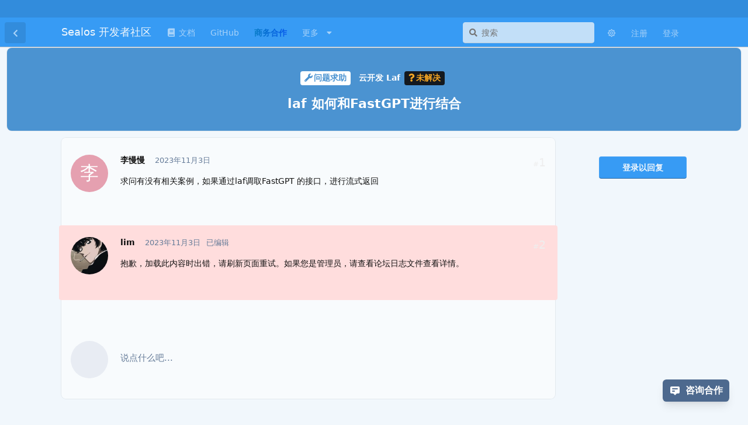

--- FILE ---
content_type: text/html; charset=utf-8
request_url: https://forum.sealos.run/d/1090
body_size: 9730
content:
<!doctype html>
<html  dir="ltr"        lang="zh-Hans" >
    <head>
        <meta charset="utf-8">
        <title>laf 如何和FastGPT进行结合 - Sealos 开发者社区</title>

        <link rel="canonical" href="https://forum.sealos.run/d/1090">
<link rel="preload" href="https://forum.sealos.run/assets/forum.js?v=b479be8a" as="script">
<link rel="preload" href="https://forum.sealos.run/assets/forum-zh-Hans.js?v=2a844ae6" as="script">
<link rel="preload" href="https://forum.sealos.run/assets/fonts/fa-solid-900.woff2" as="font" type="font/woff2" crossorigin="">
<link rel="preload" href="https://forum.sealos.run/assets/fonts/fa-regular-400.woff2" as="font" type="font/woff2" crossorigin="">
<meta name="viewport" content="width=device-width, initial-scale=1, maximum-scale=1, minimum-scale=1">
<meta name="description" content="求问有没有相关案例，如果通过laf调取FastGPT 的接口，进行流式返回">
<meta name="theme-color" content="#379bf4">
<meta name="referrer" content="unsafe-url">
<meta name="application-name" content="Sealos 开发者社区">
<meta name="robots" content="index, follow">
<meta name="twitter:card" content="summary_large_image">
<meta name="twitter:image" content="https://forum.sealos.run/assets/site-image-mtluwn1g.png">
<meta name="twitter:title" content="laf 如何和FastGPT进行结合">
<meta name="twitter:description" content="求问有没有相关案例，如果通过laf调取FastGPT 的接口，进行流式返回">
<meta name="article:published_time" content="2023-11-03T02:33:35+00:00">
<meta name="article:updated_time" content="2023-11-03T13:04:18+00:00">
<meta name="twitter:url" content="https://forum.sealos.run/d/1090-laf-ru-he-he-fastgptjin-xing-jie-he">
<meta name="color-scheme" content="light">
<link rel="stylesheet" media="" class="nightmode-light" href="https://forum.sealos.run/assets/forum.css?v=677b7f6b" />
<link rel="shortcut icon" href="https://forum.sealos.run/assets/favicon-uy3a12jf.png">
<meta property="og:site_name" content="Sealos 开发者社区">
<meta property="og:type" content="article">
<meta property="og:image" content="https://forum.sealos.run/assets/site-image-mtluwn1g.png">
<meta property="og:title" content="laf 如何和FastGPT进行结合">
<meta property="og:description" content="求问有没有相关案例，如果通过laf调取FastGPT 的接口，进行流式返回">
<meta property="og:url" content="https://forum.sealos.run/d/1090-laf-ru-he-he-fastgptjin-xing-jie-he">
<script type="application/ld+json">[{"@context":"http:\/\/schema.org","@type":"DiscussionForumPosting","publisher":{"@type":"Organization","name":"Sealos \u5f00\u53d1\u8005\u793e\u533a","url":"https:\/\/forum.sealos.run","description":"Sealos \u5f00\u53d1\u8005\u793e\u533a\u662f Sealos \u5f00\u53d1\u8005\u548c\u7528\u6237\u4e92\u52a9\u4ea4\u6d41\u7684\u5e73\u53f0\uff0c\u4f60\u53ef\u4ee5\u5728\u8fd9\u63a2\u8ba8\u76f8\u5173\u6280\u672f\u3001\u8ba8\u8bba\u4f7f\u7528\u95ee\u9898\u3001\u5206\u4eab\u4f7f\u7528\u5fc3\u5f97\u3002","logo":null},"image":"https:\/\/forum.sealos.run\/assets\/site-image-mtluwn1g.png","description":"\u6c42\u95ee\u6709\u6ca1\u6709\u76f8\u5173\u6848\u4f8b\uff0c\u5982\u679c\u901a\u8fc7laf\u8c03\u53d6FastGPT \u7684\u63a5\u53e3\uff0c\u8fdb\u884c\u6d41\u5f0f\u8fd4\u56de","datePublished":"2023-11-03T02:33:35+00:00","dateModified":"2023-11-03T13:04:18+00:00","url":"https:\/\/forum.sealos.run\/d\/1090-laf-ru-he-he-fastgptjin-xing-jie-he","author":{"@type":"Person","name":"\u674e\u6162\u6162","url":"https:\/\/forum.sealos.run\/u\/l4537459"}},{"@context":"http:\/\/schema.org","@type":"BreadcrumbList","itemListElement":[{"@type":"ListItem","position":1,"item":{"@type":"Thing","@id":"https:\/\/forum.sealos.run\/t\/help","name":"\u95ee\u9898\u6c42\u52a9","url":"https:\/\/forum.sealos.run\/t\/help"}},{"@type":"ListItem","position":2,"item":{"@type":"Thing","@id":"https:\/\/forum.sealos.run\/t\/unsolved","name":"\u672a\u89e3\u51b3","url":"https:\/\/forum.sealos.run\/t\/unsolved"}},{"@type":"ListItem","position":3,"item":{"@type":"Thing","@id":"https:\/\/forum.sealos.run\/t\/laf","name":"\u4e91\u5f00\u53d1 Laf","url":"https:\/\/forum.sealos.run\/t\/laf"}}],"itemListOrder":"ItemListUnordered","numberOfItems":3},{"@context":"http:\/\/schema.org","@type":"WebSite","url":"https:\/\/forum.sealos.run\/","potentialAction":{"@type":"SearchAction","target":"https:\/\/forum.sealos.run\/?q={search_term_string}","query-input":"required name=search_term_string"}}]</script>
<meta name="referrer" content="no-referrer">
<script src="https://fastly.jsdelivr.net/npm/echarts@5.5.0/dist/echarts.min.js"></script>

        <script>
            /* fof/nightmode workaround for browsers without (prefers-color-scheme) CSS media query support */
            if (!window.matchMedia('not all and (prefers-color-scheme), (prefers-color-scheme)').matches) {
                document.querySelector('link.nightmode-light').removeAttribute('media');
            }
        </script>
        
<script>(function () {
                var r = getComputedStyle(document.querySelector(":root"));

                function changeTitleColor() {
                    if (r.getPropertyValue("--colored-titlebar") === "false") {
                        var m = document.querySelector(`meta[name="theme-color"]`);
                        m.content = r.getPropertyValue("--header-bg");
                    };
                }
            
                changeTitleColor();
                if (r.getPropertyValue("--colored-titlebar") === "false") new Promise(function (resolve) {
                    var id = setInterval(function () {
                        if (flarum) {
                            if (flarum.extensions) {
                                clearInterval(id);
                                resolve();
                            }
                        }
                    }, 500)
                }).then(function () {
                    if (flarum.extensions["fof-nightmode"]) {
                        document.addEventListener("fofnightmodechange", changeTitleColor);
                    }
                });
            })();</script>
<link class="club-1-server-side-highlight" rel="stylesheet" href="https://forum.sealos.run/assets/extensions/club-1-server-side-highlight/github.min.css"/>
<style class="club-1-server-side-highlight">
:root {
  --codeblock-bg: #f7f7f7;
  --codeblock-color: #000000;
}
</style>
<script async src="https://umami.cloud.sealos.io/oishii" data-website-id="c77d46cd-241f-49dd-a3e0-879566923196"></script>
    </head>

    <body>
        <link href="https://cdn.bootcss.com/fancybox/3.5.7/jquery.fancybox.min.css" rel="stylesheet">

<div id="app" class="App">

    <div id="app-navigation" class="App-navigation"></div>

    <div id="drawer" class="App-drawer">

        <header id="header" class="App-header">
            <div id="header-navigation" class="Header-navigation"></div>
            <div class="container">
                <div class="Header-title">
                    <a href="https://forum.sealos.run" id="home-link">
                                                    Sealos 开发者社区
                                            </a>
                </div>
                <div id="header-primary" class="Header-primary"></div>
                <div id="header-secondary" class="Header-secondary"></div>
            </div>
        </header>

    </div>

    <main class="App-content">
        <div id="content"></div>

        <div id="flarum-loading" style="display: none">
    正在加载…
</div>

<noscript>
    <div class="Alert">
        <div class="container">
            请使用更现代的浏览器并启用 JavaScript 以获得最佳浏览体验。
        </div>
    </div>
</noscript>

<div id="flarum-loading-error" style="display: none">
    <div class="Alert">
        <div class="container">
            加载论坛时出错，请强制刷新页面重试。
        </div>
    </div>
</div>

<noscript id="flarum-content">
    <div class="container">
    <h1>laf 如何和FastGPT进行结合</h1>

    <div>
                    <article>
                                <div class="PostUser"><h3 class="PostUser-name">李慢慢</h3></div>
                <div class="Post-body">
                    <p>求问有没有相关案例，如果通过laf调取FastGPT 的接口，进行流式返回</p>
                </div>
            </article>

            <hr>
                    <article>
                                <div class="PostUser"><h3 class="PostUser-name">lim</h3></div>
                <div class="Post-body">
                    抱歉，加载此内容时出错，请刷新页面重试。如果您是管理员，请查看论坛日志文件查看详情。
                </div>
            </article>

            <hr>
            </div>

    
    </div>

</noscript>


        <div class="App-composer">
            <div class="container">
                <div id="composer"></div>
            </div>
        </div>
    </main>

</div>

<div class="footer" style="padding:0 15px;">
    <p style="text-align: center;">
        Copyright © 2023 by <a style="padding: 0 3px;" href="https://sealos.run/" target="_blank"><b>sealos.run</b></a>
    </p>
    <p style="text-align: center;">
        声明：除非另有说明，否则本站内容依据 <a rel="license" href="https://creativecommons.org/licenses/by-sa/4.0/deed.zh" target="_blank">CC BY-SA 4.0</a> 许可证进行授权，转载请附上出处链接。
    </p>
    <p style="text-align: center;">
        ⛵️🐳 <a href="https://sealos.run/" target="_blank" style="font-weight:bold; color:transparent;background-image:linear-gradient(to right,#0ea5e9,#2563eb);-webkit-background-clip: text;background-clip: text">Sealos</a> | 💡 <a href="https://sealos.run/zh-Hans/company" target="_blank">About</a>
    </p>
</div>



    <div id="fixed-box">
      <div class="feedback-btn-wrapper">
        <a
          href="https://fael3z0zfze.feishu.cn/share/base/form/shrcnesSfEK65JZaAf2W6Fwz6Ad"
          style="text-decoration: none"
          target="_blank"
        >
          <button id="feedback-btn" title="Give feedback">
            <svg class="inline w-5 h-5" viewBox="0 0 20 20" fill="currentColor">
              <path
                fill-rule="evenodd"
                d="M18 13V5a2 2 0 00-2-2H4a2 2 0 00-2 2v8a2 2 0 002 2h3l3 3 3-3h3a2 2 0 002-2zM5 7a1 1 0 011-1h8a1 1 0 110 2H6a1 1 0 01-1-1zm1 3a1 1 0 100 2h3a1 1 0 100-2H6z"
                clip-rule="evenodd"
              ></path>
            </svg>
            <span _msttexthash="6039839" _msthash="295">咨询合作</span>
          </button>
        </a>
      </div>
    </div>




        <div id="modal"></div>
        <div id="alerts"></div>

        <script>
            document.getElementById('flarum-loading').style.display = 'block';
            var flarum = {extensions: {}};
        </script>

        <script src="https://forum.sealos.run/assets/forum.js?v=b479be8a"></script>
<script src="https://forum.sealos.run/assets/forum-zh-Hans.js?v=2a844ae6"></script>
<script src="https://forum.sealos.run/assets/extensions/club-1-server-side-highlight/highlight.min.js"></script>

        <script id="flarum-json-payload" type="application/json">{"fof-nightmode.assets.day":"https:\/\/forum.sealos.run\/assets\/forum.css?v=677b7f6b","fof-nightmode.assets.night":"https:\/\/forum.sealos.run\/assets\/forum-dark.css?v=abb2d395","resources":[{"type":"forums","id":"1","attributes":{"title":"Sealos \u5f00\u53d1\u8005\u793e\u533a","description":"Sealos \u5f00\u53d1\u8005\u793e\u533a\u662f Sealos \u5f00\u53d1\u8005\u548c\u7528\u6237\u4e92\u52a9\u4ea4\u6d41\u7684\u5e73\u53f0\uff0c\u4f60\u53ef\u4ee5\u5728\u8fd9\u63a2\u8ba8\u76f8\u5173\u6280\u672f\u3001\u8ba8\u8bba\u4f7f\u7528\u95ee\u9898\u3001\u5206\u4eab\u4f7f\u7528\u5fc3\u5f97\u3002","showLanguageSelector":false,"baseUrl":"https:\/\/forum.sealos.run","basePath":"","baseOrigin":"https:\/\/forum.sealos.run","debug":false,"apiUrl":"https:\/\/forum.sealos.run\/api","welcomeTitle":"\u6b22\u8fce\ud83d\udc4f\u6765\u5230 Sealos \u5f00\u53d1\u8005\u793e\u533a","welcomeMessage":"\u5728\u8fd9\u91cc\uff0c\u60a8\u53ef\u4ee5\u7545\u6240\u6b32\u8a00\u3002\u003Cbr \/\u003E\n1\ufe0f\u20e3 \u5728\u60a8\u63d0\u51fa\u95ee\u9898\u524d\uff0c\u8bf7\u52a1\u5fc5\u9605\u8bfb\u003Ca href=\u0022https:\/\/sealos.run\/docs\/overview\/intro\u0022 target=\u0022_black\u0022\u003E\u5b98\u65b9\u6587\u6863\u003C\/a\u003E\uff0c\u4ee5\u53ca\u641c\u7d22\u5386\u53f2\u4e3b\u9898\uff0c\u6216\u8c37\u6b4c\u7c7b\u4f3c\u95ee\u9898\uff0c\u793e\u533a\u62d2\u7edd\u4f38\u624b\u515a\u3002\u003Cbr \/\u003E\n2\ufe0f\u20e3 \u5fae\u4fe1\u641c\u7d22 \u003Cstrong\u003Esealosio\u003C\/strong\u003E \u5173\u6ce8\u5b98\u65b9\u5fae\u4fe1\u516c\u4f17\u53f7\uff0c\u4e86\u89e3\u6700\u65b0\u8d44\u8baf\u3002","themePrimaryColor":"#379bf4","themeSecondaryColor":"#4d698e","logoUrl":null,"faviconUrl":"https:\/\/forum.sealos.run\/assets\/favicon-uy3a12jf.png","headerHtml":"\u003Clink href=\u0022https:\/\/cdn.bootcss.com\/fancybox\/3.5.7\/jquery.fancybox.min.css\u0022 rel=\u0022stylesheet\u0022\u003E","footerHtml":"\u003Cdiv class=\u0022footer\u0022 style=\u0022padding:0 15px;\u0022\u003E\n    \u003Cp style=\u0022text-align: center;\u0022\u003E\n        Copyright \u00a9 2023 by \u003Ca style=\u0022padding: 0 3px;\u0022 href=\u0022https:\/\/sealos.run\/\u0022 target=\u0022_blank\u0022\u003E\u003Cb\u003Esealos.run\u003C\/b\u003E\u003C\/a\u003E\n    \u003C\/p\u003E\n    \u003Cp style=\u0022text-align: center;\u0022\u003E\n        \u58f0\u660e\uff1a\u9664\u975e\u53e6\u6709\u8bf4\u660e\uff0c\u5426\u5219\u672c\u7ad9\u5185\u5bb9\u4f9d\u636e \u003Ca rel=\u0022license\u0022 href=\u0022https:\/\/creativecommons.org\/licenses\/by-sa\/4.0\/deed.zh\u0022 target=\u0022_blank\u0022\u003ECC BY-SA 4.0\u003C\/a\u003E \u8bb8\u53ef\u8bc1\u8fdb\u884c\u6388\u6743\uff0c\u8f6c\u8f7d\u8bf7\u9644\u4e0a\u51fa\u5904\u94fe\u63a5\u3002\n    \u003C\/p\u003E\n    \u003Cp style=\u0022text-align: center;\u0022\u003E\n        \u26f5\ufe0f\ud83d\udc33 \u003Ca href=\u0022https:\/\/sealos.run\/\u0022 target=\u0022_blank\u0022 style=\u0022font-weight:bold; color:transparent;background-image:linear-gradient(to right,#0ea5e9,#2563eb);-webkit-background-clip: text;background-clip: text\u0022\u003ESealos\u003C\/a\u003E | \ud83d\udca1 \u003Ca href=\u0022https:\/\/sealos.run\/zh-Hans\/company\u0022 target=\u0022_blank\u0022\u003EAbout\u003C\/a\u003E\n    \u003C\/p\u003E\n\u003C\/div\u003E\n\n\n\n    \u003Cdiv id=\u0022fixed-box\u0022\u003E\n      \u003Cdiv class=\u0022feedback-btn-wrapper\u0022\u003E\n        \u003Ca\n          href=\u0022https:\/\/fael3z0zfze.feishu.cn\/share\/base\/form\/shrcnesSfEK65JZaAf2W6Fwz6Ad\u0022\n          style=\u0022text-decoration: none\u0022\n          target=\u0022_blank\u0022\n        \u003E\n          \u003Cbutton id=\u0022feedback-btn\u0022 title=\u0022Give feedback\u0022\u003E\n            \u003Csvg class=\u0022inline w-5 h-5\u0022 viewBox=\u00220 0 20 20\u0022 fill=\u0022currentColor\u0022\u003E\n              \u003Cpath\n                fill-rule=\u0022evenodd\u0022\n                d=\u0022M18 13V5a2 2 0 00-2-2H4a2 2 0 00-2 2v8a2 2 0 002 2h3l3 3 3-3h3a2 2 0 002-2zM5 7a1 1 0 011-1h8a1 1 0 110 2H6a1 1 0 01-1-1zm1 3a1 1 0 100 2h3a1 1 0 100-2H6z\u0022\n                clip-rule=\u0022evenodd\u0022\n              \u003E\u003C\/path\u003E\n            \u003C\/svg\u003E\n            \u003Cspan _msttexthash=\u00226039839\u0022 _msthash=\u0022295\u0022\u003E\u54a8\u8be2\u5408\u4f5c\u003C\/span\u003E\n          \u003C\/button\u003E\n        \u003C\/a\u003E\n      \u003C\/div\u003E\n    \u003C\/div\u003E\n\n","allowSignUp":true,"defaultRoute":"\/all","canViewForum":true,"canStartDiscussion":false,"canSearchUsers":false,"canCreateAccessToken":false,"canModerateAccessTokens":false,"assetsBaseUrl":"https:\/\/forum.sealos.run\/assets","canViewFlags":false,"guidelinesUrl":null,"antoinefr-money.moneyname":"[money] \u79ef\u5206","antoinefr-money.noshowzero":"1","canBypassTagCounts":false,"minPrimaryTags":"1","maxPrimaryTags":"5","minSecondaryTags":"0","maxSecondaryTags":"5","canSeeUserDirectoryLink":false,"userDirectoryDefaultSort":"default","userDirectorySmallCards":false,"userDirectoryDisableGlobalSearchSource":false,"userDirectoryLinkGroupMentions":true,"afrux-forum-widgets-core.config":{"instances":[{"id":"afrux-news-widget:news","extension":"afrux-news-widget","key":"news","placement":"top","position":0},{"id":"afrux-online-users-widget:onlineUsers","extension":"afrux-online-users-widget","key":"onlineUsers","placement":"start_top","position":0}]},"afrux-forum-widgets-core.preferDataWithInitialLoad":false,"allowViewLeaderbaord":false,"moneyLeaderBoardIcon":"fas fa-sort-amount-up","moneyLeaderBoardEntryPosition":"0","moneyLeaderBoardAdditionalInfo":null,"moneyLeaderBoardHideMoneyText":null,"leaderboardMaxLoadCount":50,"leaderboardInitLoadCount":20,"leaderboardLoadMoreCount":10,"canConfigureSeo":false,"PostNotification.recipients.post_approval.to":"yangchuansheng@mail.cloud.sealos.io","PostNotification.recipients.new_discussion.to":"yangchuansheng@mail.cloud.sealos.io","PostNotification.recipients.new_discussion.bcc":"","PostNotification.recipients.new_post.to":"yangchuansheng@mail.cloud.sealos.io","PostNotification.recipients.new_post.bcc":"","PostNotification.recipients.revised_post.to":"","PostNotification.recipients.revised_post.bcc":"","PostNotification.post_approval":"%s \u7684\u65b0\u5e16\u9700\u8981\u5ba1\u6838\uff1a","PostNotification.new_discussion":"%s \u53d1\u4e86\u4e00\u4e2a\u65b0\u5e16\uff0c\u8bf7\u7acb\u5373\u5904\u7406\uff1a","PostNotification.new_post":"%s \u53d1\u8868\u4e86\u65b0\u56de\u590d\uff1a","PostNotification.revised_post":"","tohsakarat-fancybox-plus.use-cdnUrl":false,"tohsakarat-fancybox-plus.pic-cdnUrl":"","tohsakarat-fancybox-plus.use-resize":false,"stickiest.badge_icon":"fas fa-layer-group","toggleFilter":true,"abbrNumber":"1","showViewList":"0","showFooterViewList":"0","litalino-top-bar.topbarHTML":"","forumCheckinRewarMoney":1,"forumAutoCheckin":1,"forumAutoCheckinDelay":0,"forumCheckinTimeZone":0,"forumCheckinSuccessPromptType":1,"forumCheckinSuccessPromptText":"\u60a8\u5df2\u8fde\u7eed\u7b7e\u5230 [days] \u5929","forumCheckinSuccessPromptRewardText":"\u83b7\u5f97 [reward] \u5956\u52b1","allowCheckIn":false,"synopsis.excerpt_length":0,"synopsis.rich_excerpts":false,"synopsis.excerpt_type":"first","synopsis.disable_when_searching":true,"contentPanguJs":true,"foskym-activity-graph.tooltip_position":null,"foskym-activity-graph.times_display_format":null,"foskym-activity-graph.from_year":null,"foskym-activity-graph.count_comments":false,"foskym-activity-graph.count_discussions":false,"foskym-activity-graph.count_likes":false,"foskym-activity-graph.count_custom_levels_exp_logs":false,"foskym-activity-graph.count_invite_user_invites":false,"foskym-activity-graph.count_store_purchases":false,"foskym-activity-graph.count_polls_create_polls":false,"foskym-activity-graph.count_polls_votes":false,"foskym-activity-graph.count_username_requests_username":false,"foskym-activity-graph.count_username_requests_nickname":false,"foskym-activity-graph.count_best_answer_marked":false,"foskym-activity-graph.count_badges_assigned":false,"foskym-activity-graph.count_achievements_achieved":false,"fof-user-bio.maxLength":200,"fof-user-bio.maxLines":0,"fof-upload.canUpload":false,"fof-upload.canDownload":false,"fof-upload.composerButtonVisiblity":"both","fof-socialprofile.allow_external_favicons":true,"fof-socialprofile.favicon_provider":"duckduckgo","ReactionConverts":["thumbsup","thumbsdown","heart"],"fofReactionsAllowAnonymous":false,"fofReactionsCdnUrl":"https:\/\/cdnjs.cloudflare.com\/ajax\/libs\/twemoji\/14.0.2\/72x72\/[codepoint].png","canStartPolls":false,"canStartGlobalPolls":false,"canUploadPollImages":false,"globalPollsEnabled":false,"allowPollOptionImage":true,"pollMaxOptions":10,"fofNightMode_autoUnsupportedFallback":1,"fofNightMode.showThemeToggleOnHeaderAlways":true,"fof-nightmode.default_theme":1,"fof-forum-statistics-widget.widget_order":0,"fof-forum-statistics-widget.discussionsCount":723,"fof-forum-statistics-widget.postsCount":2669,"fof-forum-statistics-widget.usersCount":1299,"fof-forum-statistics-widget.lastUserId":2468,"fof-best-answer.show_max_lines":0,"showTagsInSearchResults":true,"removeSolutionResultsFromMainSearch":false,"solutionSearchEnabled":true,"canSelectBestAnswerOwnPost":true,"useAlternativeBestAnswerUi":true,"showBestAnswerFilterUi":true,"bestAnswerDiscussionSidebarJumpButton":true,"displayNameDriver":"nickname","setNicknameOnRegistration":true,"randomizeUsernameOnRegistration":false,"allowUsernameMentionFormat":true,"lightThemeBgColor":"#f7f7f7","lightThemeTextColor":"#000000","lightThemeHighlightTheme":"https:\/\/forum.sealos.run\/assets\/extensions\/club-1-server-side-highlight\/github.min.css","darkThemeBgColor":"#0e1115","darkThemeTextColor":"#ffffff","darkThemeHighlightTheme":"https:\/\/forum.sealos.run\/assets\/extensions\/club-1-server-side-highlight\/github-dark.min.css","emojioneAreaConfig":{"search":true,"recentEmojis":true,"filtersPosition":"bottom","searchPosition":"top","tones":true,"autocomplete":false},"emojioneAreaCloseOnPick":false,"emojioneAreaHideFlarumButton":true,"canViewOnlineUsersWidget":false,"totalOnlineUsers":0,"afrux-news-widget.lines":["\ud83c\udf89 Sealos \u003Ca href=\u0022https:\/\/sealos.run\/devbox\/\u0022 target=\u0022_blank\u0022\u003EDevbox\u003C\/a\u003E \u53d1\u5e03\uff0c\u7b80\u5355 4 \u6b65\uff0c\u5b8c\u6210\u72ec\u7acb\u5e94\u7528\u5f00\u53d1\u4e0a\u7ebf\uff01"]},"relationships":{"groups":{"data":[{"type":"groups","id":"1"},{"type":"groups","id":"2"},{"type":"groups","id":"3"},{"type":"groups","id":"4"}]},"tags":{"data":[{"type":"tags","id":"4"},{"type":"tags","id":"7"},{"type":"tags","id":"22"},{"type":"tags","id":"37"},{"type":"tags","id":"25"},{"type":"tags","id":"28"},{"type":"tags","id":"31"}]},"reactions":{"data":[{"type":"reactions","id":"1"},{"type":"reactions","id":"4"},{"type":"reactions","id":"7"},{"type":"reactions","id":"10"},{"type":"reactions","id":"13"},{"type":"reactions","id":"16"}]},"links":{"data":[{"type":"links","id":"1"},{"type":"links","id":"4"},{"type":"links","id":"12"},{"type":"links","id":"13"},{"type":"links","id":"14"},{"type":"links","id":"15"},{"type":"links","id":"16"}]},"onlineUsers":{"data":[]}}},{"type":"groups","id":"1","attributes":{"nameSingular":"\u7ba1\u7406\u5458","namePlural":"\u7ba1\u7406\u7ec4","color":"#B72A2A","icon":"fas fa-wrench","isHidden":0}},{"type":"groups","id":"2","attributes":{"nameSingular":"\u6e38\u5ba2","namePlural":"\u6e38\u5ba2","color":null,"icon":null,"isHidden":0}},{"type":"groups","id":"3","attributes":{"nameSingular":"\u6ce8\u518c\u7528\u6237","namePlural":"\u6ce8\u518c\u7528\u6237","color":null,"icon":null,"isHidden":0}},{"type":"groups","id":"4","attributes":{"nameSingular":"\u7248\u4e3b","namePlural":"\u7248\u4e3b\u7ec4","color":"#80349E","icon":"fas fa-bolt","isHidden":0}},{"type":"tags","id":"4","attributes":{"name":"\u516c\u544a","description":"","slug":"gonggao","color":"#EF564F","backgroundUrl":null,"backgroundMode":null,"icon":"fas fa-bullhorn","discussionCount":23,"position":0,"defaultSort":null,"isChild":false,"isHidden":false,"lastPostedAt":"2025-06-09T08:50:17+00:00","canStartDiscussion":false,"canAddToDiscussion":false,"richExcerpts":null,"excerptLength":200,"isQnA":true,"reminders":true}},{"type":"tags","id":"7","attributes":{"name":"\u95ee\u9898\u6c42\u52a9","description":"\u53cd\u9988\u4e0e Sealos \u4f7f\u7528\u76f8\u5173\u7684\u95ee\u9898\uff0c\u8bf7\u6b63\u786e\u9009\u62e9\u5bf9\u5e94\u7684\u4e3b\u9898","slug":"help","color":"#4B93D1","backgroundUrl":null,"backgroundMode":null,"icon":"fas fa-wrench","discussionCount":227,"position":1,"defaultSort":null,"isChild":false,"isHidden":false,"lastPostedAt":"2025-12-30T12:56:17+00:00","canStartDiscussion":false,"canAddToDiscussion":false,"richExcerpts":null,"excerptLength":0,"isQnA":true,"reminders":true}},{"type":"tags","id":"22","attributes":{"name":"\u6700\u4f73\u5b9e\u8df5","description":"\u4f7f\u7528 Sealos \u7684\u6700\u4f73\u5b9e\u8df5","slug":"practice","color":"#D68A4F","backgroundUrl":null,"backgroundMode":null,"icon":"","discussionCount":33,"position":3,"defaultSort":null,"isChild":false,"isHidden":false,"lastPostedAt":"2025-09-28T02:07:54+00:00","canStartDiscussion":false,"canAddToDiscussion":false,"richExcerpts":null,"excerptLength":0,"isQnA":true,"reminders":true}},{"type":"tags","id":"37","attributes":{"name":"Sealos \u751f\u6001","description":"\u57fa\u4e8e Sealos \u7684\u5e94\u7528\u5206\u4eab","slug":"sealos","color":"#1791FF","backgroundUrl":null,"backgroundMode":null,"icon":"fas fa-store","discussionCount":30,"position":2,"defaultSort":null,"isChild":false,"isHidden":false,"lastPostedAt":"2025-11-07T01:30:36+00:00","canStartDiscussion":false,"canAddToDiscussion":false,"richExcerpts":null,"excerptLength":0,"isQnA":true,"reminders":true}},{"type":"tags","id":"25","attributes":{"name":"\u5df2\u89e3\u51b3","description":"\u95ee\u9898\u5df2\u7ecf\u88ab\u89e3\u51b3","slug":"solved","color":"#009192","backgroundUrl":null,"backgroundMode":null,"icon":"fas fa-check","discussionCount":35,"position":null,"defaultSort":null,"isChild":false,"isHidden":false,"lastPostedAt":"2025-09-28T02:07:54+00:00","canStartDiscussion":false,"canAddToDiscussion":false,"richExcerpts":null,"excerptLength":null,"isQnA":true,"reminders":true}},{"type":"tags","id":"28","attributes":{"name":"\u672a\u89e3\u51b3","description":"\u95ee\u9898\u5c1a\u672a\u88ab\u89e3\u51b3","slug":"unsolved","color":"#f5a623","backgroundUrl":null,"backgroundMode":null,"icon":"fas fa-question","discussionCount":20,"position":null,"defaultSort":null,"isChild":false,"isHidden":false,"lastPostedAt":"2025-11-06T10:31:03+00:00","canStartDiscussion":false,"canAddToDiscussion":false,"richExcerpts":null,"excerptLength":null,"isQnA":true,"reminders":true}},{"type":"tags","id":"31","attributes":{"name":"Bug","description":"","slug":"bug","color":"#ca2621","backgroundUrl":null,"backgroundMode":null,"icon":"fas fa-bug","discussionCount":10,"position":null,"defaultSort":null,"isChild":false,"isHidden":false,"lastPostedAt":"2025-10-16T03:08:47+00:00","canStartDiscussion":false,"canAddToDiscussion":false,"richExcerpts":null,"excerptLength":null,"isQnA":true,"reminders":true}},{"type":"reactions","id":"1","attributes":{"identifier":"thumbsup","display":null,"type":"emoji","enabled":true}},{"type":"reactions","id":"4","attributes":{"identifier":"thumbsdown","display":null,"type":"emoji","enabled":true}},{"type":"reactions","id":"7","attributes":{"identifier":"laughing","display":null,"type":"emoji","enabled":true}},{"type":"reactions","id":"10","attributes":{"identifier":"confused","display":null,"type":"emoji","enabled":true}},{"type":"reactions","id":"13","attributes":{"identifier":"heart","display":null,"type":"emoji","enabled":true}},{"type":"reactions","id":"16","attributes":{"identifier":"tada","display":null,"type":"emoji","enabled":true}},{"type":"links","id":"1","attributes":{"id":1,"title":"\u6587\u6863","icon":"fas fa-book","url":"https:\/\/sealos.run\/docs\/overview\/intro","position":1,"isInternal":false,"isNewtab":true,"useRelMe":false,"isChild":false}},{"type":"links","id":"4","attributes":{"id":4,"title":"GitHub","icon":"","url":"https:\/\/github.com\/labring\/sealos","position":2,"isInternal":false,"isNewtab":true,"useRelMe":false,"isChild":false}},{"type":"links","id":"12","attributes":{"id":12,"title":"\u5546\u52a1\u5408\u4f5c","icon":"","url":"https:\/\/fael3z0zfze.feishu.cn\/share\/base\/form\/shrcnesSfEK65JZaAf2W6Fwz6Ad","position":3,"isInternal":false,"isNewtab":true,"useRelMe":false,"isChild":false}},{"type":"links","id":"13","attributes":{"id":13,"title":"\u66f4\u591a","icon":"","url":"","position":4,"isInternal":false,"isNewtab":false,"useRelMe":false,"isChild":false}},{"type":"links","id":"14","attributes":{"id":14,"title":"\u52a0\u7fa4","icon":"fab fa-weixin","url":"https:\/\/oss.laf.run\/htr4n1-images\/sealos-qr-code.jpg","position":0,"isInternal":false,"isNewtab":true,"useRelMe":false,"isChild":true},"relationships":{"parent":{"data":{"type":"links","id":"13"}}}},{"type":"links","id":"15","attributes":{"id":15,"title":"\u5173\u6ce8 Twitter","icon":"fab fa-twitter","url":"https:\/\/x.com\/Sealos_io","position":1,"isInternal":false,"isNewtab":true,"useRelMe":false,"isChild":true},"relationships":{"parent":{"data":{"type":"links","id":"13"}}}},{"type":"links","id":"16","attributes":{"id":16,"title":"Sealos \u56fd\u5185\u96c6\u7fa4","icon":"fas fa-cloud","url":"https:\/\/cloud.sealos.run","position":2,"isInternal":false,"isNewtab":true,"useRelMe":false,"isChild":true},"relationships":{"parent":{"data":{"type":"links","id":"13"}}}}],"session":{"userId":0,"csrfToken":"POV7lahGFDsITh9vffNUFy1HzXwokoFk8DtLEv7e"},"locales":{"zh-Hans":"\u7b80\u4f53\u4e2d\u6587","en":"English"},"locale":"zh-Hans","fof-socialprofile.test":null,"fof-reactions.cdnUrl":"https:\/\/cdnjs.cloudflare.com\/ajax\/libs\/twemoji\/14.0.2\/72x72\/[codepoint].png","davwheat-custom-sidenav-links.link-data":"[]","davwheat-custom-sidenav-links.position":"below-tags-link","davwheat-custom-sidenav-links.top-spacer":"1","davwheat-custom-sidenav-links.bottom-spacer":"1","apiDocument":{"data":{"type":"discussions","id":"1090","attributes":{"title":"laf \u5982\u4f55\u548cFastGPT\u8fdb\u884c\u7ed3\u5408","slug":"1090","commentCount":2,"participantCount":2,"createdAt":"2023-11-03T02:33:35+00:00","lastPostedAt":"2023-11-03T13:04:18+00:00","lastPostNumber":2,"canReply":false,"canRename":false,"canDelete":false,"canHide":false,"isApproved":true,"hasBestAnswer":false,"bestAnswerSetAt":null,"canTag":false,"isSticky":false,"canSticky":false,"isStickiest":false,"isTagSticky":false,"canStickiest":false,"canTagSticky":false,"canReset":false,"viewCount":293,"canViewNumber":true,"canSeeReactions":false,"hasPoll":false,"canStartPoll":false,"frontpage":false,"frontdate":null,"front":false,"canSelectBestAnswer":false,"subscription":null,"isLocked":false,"canLock":false},"relationships":{"user":{"data":{"type":"users","id":"715"}},"posts":{"data":[{"type":"posts","id":"5946"},{"type":"posts","id":"5953"}]},"tags":{"data":[{"type":"tags","id":"7"},{"type":"tags","id":"28"},{"type":"tags","id":"45"}]},"seoMeta":{"data":{"type":"seoMeta","id":"492"}},"stickyTags":{"data":[]},"uniqueViews":{"data":[{"type":"discussionviews","id":"10325"},{"type":"discussionviews","id":"10324"}]},"latestViews":{"data":[{"type":"discussionviews","id":"443319"},{"type":"discussionviews","id":"443044"},{"type":"discussionviews","id":"441240"},{"type":"discussionviews","id":"439662"},{"type":"discussionviews","id":"438117"}]}}},"included":[{"type":"users","id":"715","attributes":{"username":"l4537459","displayName":"\u674e\u6162\u6162","avatarUrl":null,"slug":"l4537459","joinTime":"2023-05-10T12:22:47+00:00","discussionCount":12,"commentCount":22,"canEdit":false,"canEditCredentials":false,"canEditGroups":false,"canDelete":false,"lastSeenAt":"2025-02-10T02:52:46+00:00","canSuspend":false,"money":135,"canEditMoney":false,"lastCheckinTime":"2025-02-10 02:52:49","totalContinuousCheckIn":1,"checkInCompatibleExtensions":[],"canCheckin":true,"canCheckinContinuous":false,"bio":"\u6dd8\u6c70\u7684\u4ea7\u54c1\u7ecf\u7406","canViewBio":true,"canEditBio":false,"fof-upload-uploadCountCurrent":null,"fof-upload-uploadCountAll":null,"canViewSocialProfile":false,"bestAnswerCount":0,"canEditNickname":false},"relationships":{"groups":{"data":[]}}},{"type":"users","id":"1809","attributes":{"username":"lim","displayName":"lim","avatarUrl":"https:\/\/forum.sealos.run\/assets\/avatars\/vbIutTzBCm6Zup81.png","slug":"lim","joinTime":"2023-10-13T03:29:07+00:00","discussionCount":0,"commentCount":17,"canEdit":false,"canEditCredentials":false,"canEditGroups":false,"canDelete":false,"lastSeenAt":"2025-02-20T02:03:33+00:00","canSuspend":false,"money":25,"canEditMoney":false,"lastCheckinTime":"2023-11-20 06:52:37","totalContinuousCheckIn":1,"checkInCompatibleExtensions":[],"canCheckin":true,"canCheckinContinuous":false,"bio":"","canViewBio":true,"canEditBio":false,"fof-upload-uploadCountCurrent":null,"fof-upload-uploadCountAll":null,"canViewSocialProfile":false,"bestAnswerCount":1,"canEditNickname":false},"relationships":{"groups":{"data":[]}}},{"type":"users","id":"4","attributes":{"username":"carsonyang","displayName":"\u7c73\u5f00\u6717\u57fa\u6768","avatarUrl":"https:\/\/forum.sealos.run\/assets\/avatars\/bXYi54Oi6r4DV4l7.png","slug":"carsonyang"}},{"type":"users","id":"1759","attributes":{"username":"sealos","displayName":"jiahui","avatarUrl":null,"slug":"sealos","joinTime":"2023-09-07T01:55:43+00:00","discussionCount":0,"commentCount":52,"canEdit":false,"canEditCredentials":false,"canEditGroups":false,"canDelete":false,"lastSeenAt":"2024-10-10T03:16:42+00:00","canSuspend":false,"money":112,"canEditMoney":false,"lastCheckinTime":"2024-10-10 02:02:07","totalContinuousCheckIn":2,"checkInCompatibleExtensions":[],"canCheckin":true,"canCheckinContinuous":false,"bio":"","canViewBio":true,"canEditBio":false,"fof-upload-uploadCountCurrent":null,"fof-upload-uploadCountAll":null,"canViewSocialProfile":false,"bestAnswerCount":1,"canEditNickname":false}},{"type":"posts","id":"5946","attributes":{"number":1,"createdAt":"2023-11-03T02:33:35+00:00","contentType":"comment","contentHtml":"\u003Cp\u003E\u6c42\u95ee\u6709\u6ca1\u6709\u76f8\u5173\u6848\u4f8b\uff0c\u5982\u679c\u901a\u8fc7laf\u8c03\u53d6FastGPT \u7684\u63a5\u53e3\uff0c\u8fdb\u884c\u6d41\u5f0f\u8fd4\u56de\u003C\/p\u003E","renderFailed":false,"canEdit":false,"canDelete":false,"canHide":false,"mentionedByCount":0,"canLike":false,"likesCount":0,"canFlag":false,"isApproved":true,"canApprove":false,"canReact":false,"canDeletePostReactions":false,"reactionCounts":{"1":0,"4":0,"7":0,"10":0,"13":0,"16":0},"userReactionIdentifier":null,"canStartPoll":false},"relationships":{"discussion":{"data":{"type":"discussions","id":"1090"}},"user":{"data":{"type":"users","id":"715"}},"likes":{"data":[]},"polls":{"data":[]},"mentionedBy":{"data":[]}}},{"type":"posts","id":"5953","attributes":{"number":2,"createdAt":"2023-11-03T13:04:18+00:00","contentType":"comment","contentHtml":"\u62b1\u6b49\uff0c\u52a0\u8f7d\u6b64\u5185\u5bb9\u65f6\u51fa\u9519\uff0c\u8bf7\u5237\u65b0\u9875\u9762\u91cd\u8bd5\u3002\u5982\u679c\u60a8\u662f\u7ba1\u7406\u5458\uff0c\u8bf7\u67e5\u770b\u8bba\u575b\u65e5\u5fd7\u6587\u4ef6\u67e5\u770b\u8be6\u60c5\u3002","renderFailed":true,"editedAt":"2023-11-03T13:15:56+00:00","canEdit":false,"canDelete":false,"canHide":false,"mentionedByCount":0,"canLike":false,"likesCount":0,"canFlag":false,"isApproved":true,"canApprove":false,"canReact":false,"canDeletePostReactions":false,"reactionCounts":{"1":0,"4":0,"7":0,"10":0,"13":0,"16":0},"userReactionIdentifier":null,"canStartPoll":false},"relationships":{"discussion":{"data":{"type":"discussions","id":"1090"}},"user":{"data":{"type":"users","id":"1809"}},"editedUser":{"data":{"type":"users","id":"4"}},"likes":{"data":[]},"polls":{"data":[]},"mentionedBy":{"data":[]}}},{"type":"tags","id":"7","attributes":{"name":"\u95ee\u9898\u6c42\u52a9","description":"\u53cd\u9988\u4e0e Sealos \u4f7f\u7528\u76f8\u5173\u7684\u95ee\u9898\uff0c\u8bf7\u6b63\u786e\u9009\u62e9\u5bf9\u5e94\u7684\u4e3b\u9898","slug":"help","color":"#4B93D1","backgroundUrl":null,"backgroundMode":null,"icon":"fas fa-wrench","discussionCount":227,"position":1,"defaultSort":null,"isChild":false,"isHidden":false,"lastPostedAt":"2025-12-30T12:56:17+00:00","canStartDiscussion":false,"canAddToDiscussion":false,"richExcerpts":null,"excerptLength":0,"isQnA":true,"reminders":true}},{"type":"tags","id":"28","attributes":{"name":"\u672a\u89e3\u51b3","description":"\u95ee\u9898\u5c1a\u672a\u88ab\u89e3\u51b3","slug":"unsolved","color":"#f5a623","backgroundUrl":null,"backgroundMode":null,"icon":"fas fa-question","discussionCount":20,"position":null,"defaultSort":null,"isChild":false,"isHidden":false,"lastPostedAt":"2025-11-06T10:31:03+00:00","canStartDiscussion":false,"canAddToDiscussion":false,"richExcerpts":null,"excerptLength":null,"isQnA":true,"reminders":true}},{"type":"tags","id":"45","attributes":{"name":"\u4e91\u5f00\u53d1 Laf","description":"","slug":"laf","color":"","backgroundUrl":null,"backgroundMode":null,"icon":"fas fa-","discussionCount":184,"position":7,"defaultSort":null,"isChild":true,"isHidden":false,"lastPostedAt":"2025-12-10T04:51:24+00:00","canStartDiscussion":false,"canAddToDiscussion":false,"richExcerpts":null,"excerptLength":null,"isQnA":true,"reminders":true},"relationships":{"parent":{"data":{"type":"tags","id":"7"}}}},{"type":"seoMeta","id":"492","attributes":{"objectType":"discussions","objectId":1090,"autoUpdateData":true,"title":"laf \u5982\u4f55\u548cFastGPT\u8fdb\u884c\u7ed3\u5408","description":"\u6c42\u95ee\u6709\u6ca1\u6709\u76f8\u5173\u6848\u4f8b\uff0c\u5982\u679c\u901a\u8fc7laf\u8c03\u53d6FastGPT \u7684\u63a5\u53e3\uff0c\u8fdb\u884c\u6d41\u5f0f\u8fd4\u56de","keywords":null,"robotsNoindex":false,"robotsNofollow":false,"robotsNoarchive":false,"robotsNoimageindex":false,"robotsNosnippet":false,"twitterTitle":null,"twitterDescription":null,"twitterImage":null,"twitterImageSource":"auto","openGraphTitle":null,"openGraphDescription":null,"openGraphImage":null,"openGraphImageSource":"auto","estimatedReadingTime":0,"createdAt":"2023-11-03T02:33:35+00:00","updatedAt":"2023-11-03T13:04:18+00:00"}},{"type":"discussionviews","id":"10325","attributes":{"visited_at":"2023-11-03T03:29:34+00:00"},"relationships":{"user":{"data":{"type":"users","id":"1759"}}}},{"type":"discussionviews","id":"10324","attributes":{"visited_at":"2023-11-03T02:33:38+00:00"},"relationships":{"user":{"data":{"type":"users","id":"715"}}}},{"type":"discussionviews","id":"443319","attributes":{"visited_at":"2026-01-27T10:37:01+00:00"}},{"type":"discussionviews","id":"443044","attributes":{"visited_at":"2026-01-27T07:27:20+00:00"}},{"type":"discussionviews","id":"441240","attributes":{"visited_at":"2026-01-25T12:48:35+00:00"}},{"type":"discussionviews","id":"439662","attributes":{"visited_at":"2026-01-23T12:03:26+00:00"}},{"type":"discussionviews","id":"438117","attributes":{"visited_at":"2026-01-21T15:54:56+00:00"}}]}}</script>

        <script>
            const data = JSON.parse(document.getElementById('flarum-json-payload').textContent);
            document.getElementById('flarum-loading').style.display = 'none';

            try {
                flarum.core.app.load(data);
                flarum.core.app.bootExtensions(flarum.extensions);
                flarum.core.app.boot();
            } catch (e) {
                var error = document.getElementById('flarum-loading-error');
                error.innerHTML += document.getElementById('flarum-content').textContent;
                error.style.display = 'block';
                throw e;
            }
        </script>

        
    </body>
</html>
